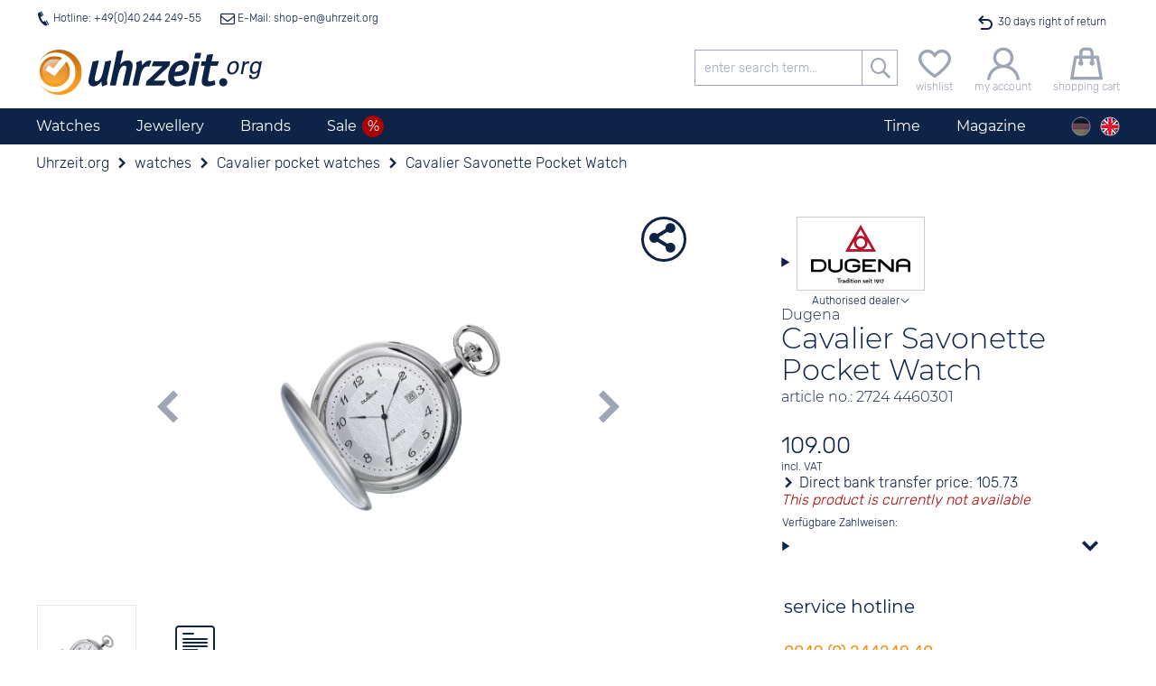

--- FILE ---
content_type: text/html; charset=utf-8
request_url: https://watches.uhrzeit.org/watches/dugena/cavalier-pocket--watches/cavalier-savonette-pocket-watch-4460301
body_size: 23139
content:

<!DOCTYPE HTML>
<html lang="en" data-template="template_frontend" data-version="public">
<head>
	<title> Dugena Cavalier Savonette Pocket Watch 4460301 only 109€</title>
	<!-- META -->
	
	<meta http-equiv="Content-Type" 	content="text/html; charset=utf-8" />
	<meta name="description" 			content="• Drive: Battery (quartz) • Display: Analogue ✓ from the authorised dealer ✓ Free shipping ✓ 30 days right of return ✓ Prepayment discount " />
	<meta name="robots" 				content="index,follow" />
	<meta name="serverinstance" 		content="{1-156648a59b25}" />
	<meta name="apple-mobile-web-app-capable" content="yes" />
	<meta name="apple-mobile-web-app-title" content="Uhrzeit.org">
	<meta name="apple-mobile-web-app-status-bar-style" content="black">
	<meta name="viewport" content="width=device-width, initial-scale=1, maximum-scale=1, user-scalable=0" />
	<meta name="format-detection" content="telephone=no" />
	<meta name ='og:site_name' content='uhrzeit.org' /><meta name ='og:title' content=' Dugena Cavalier Savonette Pocket Watch 4460301 only 109€' /><meta name ='og:description' content='• Drive: Battery (quartz) • Display: Analogue ✓ from the authorised dealer ✓ Free shipping ✓ 30 days right of return ✓ Prepayment discount ' /><meta name ='og:url' content='https://watches.uhrzeit.org/watches/dugena/cavalier-pocket--watches/cavalier-savonette-pocket-watch-4460301' /><meta name ='og:type' content='website' /><meta name ='og:image' content='https://watches.uhrzeit.org/img/mod/template_frontend/header-logo.png' /><meta name ='twitter:site' content='@uhrzeitorg' /><meta name ='twitter:creator' content='@uhrzeitorg' /><meta name ='twitter:title' content=' Dugena Cavalier Savonette Pocket Watch 4460301 only 109€' /><meta name ='twitter:description' content='• Drive: Battery (quartz) • Display: Analogue ✓ from the authorised dealer ✓ Free shipping ✓ 30 days right of return ✓ Prepayment discount ' /><meta name ='twitter:card' content='summary' /><meta name ='twitter:image' content='https://watches.uhrzeit.org/img/mod/template_frontend/header-logo.png' />
	<meta name="msapplication-config" content="/browserconfig.xml" />
	
	<!-- FAV -->
	
	<link type="image/ico" 	rel="shortcut icon" 	href="/img/fav/favicon.ico" />	
	<link rel="icon" 			 sizes="16x16" 		href="/img/fav/favicon-16x16.png" />
	<link rel="icon" 			 sizes="32x32" 		href="/img/fav/favicon-32x32.png" />
	<link rel="icon" 			 sizes="192x192" 	href="/img/fav/favicon-192x192.png" />
	<link rel="icon" 			 sizes="256x256" 	href="/img/fav/favicon-256x256.png" />
	<link rel="apple-touch-icon" sizes="57x57"		href="/img/fav/apple-touch-icon.png" />
	<link rel="apple-touch-icon" sizes="72x72" 		href="/img/fav/apple-touch-icon-72x72.png" />
	<link rel="apple-touch-icon" sizes="114x114" 	href="/img/fav/apple-touch-icon-114x114.png" />
	<link rel="apple-touch-icon" sizes="120x120" 	href="/img/fav/apple-touch-icon-120x120.png" />
	<link rel="apple-touch-icon" sizes="144x144" 	href="/img/fav/apple-touch-icon-144x144.png" />
	<link rel="apple-touch-icon" sizes="180x180" 	href="/img/fav/apple-touch-icon-180x180.png" />	
	<link rel="mask-icon" 		 color="#ffffff"	href="/img/fav/safari-pinned-tab.svg" />
	
	<!-- LINK -->
	
	<link rel="alternate" hreflang="de" href="https://www.uhrzeit.org/uhren/dugena/cavalier-taschenuhren/cavalier-savonette-taschenuhr-4460301" />
	<link rel="alternate" hreflang="en" href="https://watches.uhrzeit.org/watches/dugena/cavalier-pocket--watches/cavalier-savonette-pocket-watch-4460301" />
	<link rel="alternate" hreflang="x-default" href="https://watches.uhrzeit.org/watches/dugena/cavalier-pocket--watches/cavalier-savonette-pocket-watch-4460301" />
	<link rel="canonical" href="https://watches.uhrzeit.org/watches/dugena/cavalier-pocket--watches/cavalier-savonette-pocket-watch-4460301" />
	
	

	<!-- CSS -->
	<link type="text/css" 	rel="stylesheet" id="coreStyle"	href="/sys/styles/mod/core.css?1767892534" 		onload="this.rel = 'stylesheet'" />
	<link type="text/css" 	rel="stylesheet" id="templateCSS"	href="/sys/styles/mod/template_frontend.css?1767892916" onload="this.rel = 'stylesheet'" />
	<style type="text/css">@font-face {font-family: 'Montserrat';font-style: normal;font-weight: 300;src: url('/img/mod/core/Montserrat-Light.woff2') format('woff2'), url('/img/mod/core/Montserrat-Light.woff') format('woff');unicode-range: U0100-024F, U0259, U1E -1EFF, U2020, U20A -20AB, U20AD-20CF, U2113, U2C 58C 7F, UA720-A7FF;font-display: swap;}@font-face {font-family: 'Montserrat';font-style: normal;font-weight: 400;src: url('/img/mod/core/Montserrat-Regular.woff2') format('woff2'), url('/img/mod/core/Montserrat-Regular.woff') format('woff');unicode-range: U0100-024F, U0259, U1E -1EFF, U2020, U20A -20AB, U20AD-20CF, U2113, U2C 58C 7F, UA720-A7FF;font-display: swap;}@font-face {font-family: 'Rubik';font-style: normal;font-weight: 300;src: url('/img/mod/core/Rubik-Light.woff2') format('woff2');ascent-override: 94.5%;descent-override: 35%;line-gap-override: 0%;font-display: swap;}@font-face {font-family: 'Rubik';font-style: normal;font-weight: 400;src: url('/img/mod/core/Rubik-Regular.woff2') format('woff2');font-display: swap;}@font-face {font-family: 'iconset_uhrzeit_org';src: url('/img/mod/core/iconset_uhrzeit_org.woff?1752768229') format('woff'), url('/img/mod/core/iconset_uhrzeit_org.svg?1752768229#iconset_uhrzeit_org') format('svg');ascent-override: 94%;descent-override: 15.4%;line-gap-override: 9%;font-weight: normal;font-style: normal;font-display: swap;}</style>
	<style>@import url('/sys/styles/page/shop_produkt.css?1768499124'); .captcha .captchaDigits {float: left;width: fit-content;height: 22px;margin-right: 2px;padding: 3px;border: 1px solid #CCC;background-color: #FFF;}.captcha .captchaDigits.plain {font-size: 4px;line-height: 3.75px;font-family: monospace;text-align: center;padding: 0;}.captcha .captchaDigits .dot {width: 3px;height: 3px;float: left;}.captcha .captchaDigits .s {background-color: black;}.captcha .captchaDigits .w0 {background-color: #FFF;}.captcha .captchaDigits .nl {clear: both;width: 0;height: 0;}.captcha input[name=captcha_digits] {float: left;width: 60px;height: 22px;margin-right: 2px;font-family: Courier, monospace;font-size: 16px;font-weight: bold;appearance: textfield;}.captcha .captchaText {float: left;width: 160px;line-height: 11px;font-size: 10px;}.captcha .captchaText.error {color: #CC0000;}form.standard .captcha {display: flex;}form.standard .captcha .captchaDigits {float: none;width: fit-content;height: 30px;margin: 0 2px 0 0;padding: 4px 3px;border: 1px solid #CCC;}form.standard .captcha .captchaDigits .dot {width: 4px;height: 4px;float: left;}form.standard .captcha .captchaDigits .s {background-color: black;}form.standard .captcha .captchaDigits .w0 {background-color: #FFF;}form.standard .captcha .captchaDigits .nl {clear: both;width: 0;height: 0;}form.standard .captcha input#captcha_digits {float: none;width: 72px;height: 30px;margin-right: 2px;padding: 0;font: bold 28px/30px Courier, monospace;}form.standard .captcha .captchaText {float: none;width: 160px;line-height: 15px;font-size: 12px;}form.standard .captcha .captchaText.error {color: #CC0000;}#teaser-newsletter {position: relative;min-height: 200px;margin-top: 40px;padding: 60px 10px 10px 10px;text-align: center;background-color: var(--color-bg-brite);}#teaser-newsletter .tnlBlob {position: absolute;top: 0;left: 50%;width: 80px;height: 80px;border-radius: 40px;margin-top: -40px;background-color: var(--color-orange);color: #FFF;transform: rotate(-15deg) translate(-50%,-13%);transform-origin: center;font-size: .75rem;line-height: 1rem;padding-top: 14px;}#teaser-newsletter .tnlBlob::first-line {font-size: 1.75em;}#teaser-newsletter article {margin: 20px 0 10px 0;}#teaser-newsletter article form {display: flex;flex-wrap: wrap;justify-content: center;}#teaser-newsletter article form input[type=text],#teaser-newsletter article form input[type=button] {width: 280px;margin-right: 10px;margin-bottom: 10px;text-align: center;}#teaser-newsletter article form input[name="register"] {text-transform: uppercase;}#teaser-newsletter article form .captcha {width: 100%;max-height: 0;margin: 4px 0;justify-content: center;overflow: hidden;transition: max-height .5s;}#teaser-newsletter article form .captcha.active {max-height: 30px;}:root {--template-text-hotline-offen: "open";--color-bg-dark: #0E2348;--color-bg-medium: #9ea6b5;--color-bg-brite: #e8e8e8;--color-bg-britest: #F5F6F8;--color-default: #0E2348;--color-text: #333333;--color-hover: #f69a1c;--color-orange: #f69a1c;--color-green: #106A20;--color-ok: #106A20;--color-red: #ab0404;--color-sale: #ab0404;--color-sale-lite: #d60505;--color-hover-text: #ffffff;--color-border: #9EA6B5;--color-gray: #9EA6B5;--color-grey: #9EA6B5;--color-medium-gray: #A8A8A8;--color-medium-grey: #A8A8A8;--color-dark-gray: #686868;--color-dark-grey: #686868;--color-lite-blue: #e5edf1;--font-reg-family: 'Rubik', sans-serif;--font-reg-weight-normal: 300;--font-reg-weight-bold: 400;--font-xtra-family: 'Montserrat', Avenir, Corbel, 'URW Gothic', source-sans-pro, sans-serif;--font-xtra-weight-lite: 300;--font-xtra-weight-normal: 400;--font-xtra-weight-bold: 500;--font-icons-family: 'iconset_uhrzeit_org';--font-flags-family: "Twemoji Country Flags", "Rubik", system-ui;--font-size-regular: 16px;--font-size-small: 12px;--font-size-smaller: 10px;}html {width: 100vw;margin: 0px;padding: 0;font-family: 'Rubik', sans-serif;font-weight: 300;font-size: 16px;}html body {position: relative;margin: 0px auto;padding: 0 0 0 0;overflow-x: hidden;overflow-y: auto;-webkit-overflow-scrolling: auto;}:root {--viewerbox_height: 280px;--viewerbox_path: url(/bilder/produkte/uhren/Dugena/4460301/bild1.webp);--viewerbox_jpeg: url();--viewerbox_webp: url(/bilder/produkte/uhren/Dugena/4460301/bild1.webp);--viewerbox_refitem: url(/img/mod/@shop_produkt~images/ref_23.25_euro_23.25mm_170x170px.png);--premiumservice: url(/img/mod/@shop_produkt~images/premiumservice.en.png);--expressservice: url(/img/mod/@shop_produkt~images/expressservice.en.png);}#produktInfoBox {--text-kopieren: "copy code";--text-kopiert: "code copied";}</style>
	
	<!-- JS -->
	<script nomodule src="/sys/js/mod/polyfills.min.js"></script>
	
	<script type="module" defer>/* Polyfill für fehlenden Unicode-Flaggen-Support, siehe https://github.com/talkjs/country-flag-emoji-polyfill */
		  import { polyfillCountryFlagEmojis } from "https://cdn.skypack.dev/country-flag-emoji-polyfill";
		  polyfillCountryFlagEmojis();
	</script>
	<script async src="/sys/js/mod/core.min.js?1767892534" id="coreScript"></script>
	<script defer src="/sys/js/mod/template_frontend.min.js?1767892916" id="templateScript"></script>
	
	<script src="/sys/js/page/shop_produkt.min.js?1768499124" defer></script>
	
	
	<script>
		var snipToken = "147e7583e95de58962e07bfa0aec9f1a689e3f03106b82fa33dae7cee605833a000e485dcb2414c8dfc7f12304a8b429b5be525f67fc36f4fb88d86de51388e1";
		if(location.search.substring(0,5)=='?pid=')history.replaceState(null,"",location.href.replace(location.search,''));if(typeof snip=='undefined'){snipReadyCollection=[];snip={ready:function(callback){snipReadyCollection.push(callback);}}}
		var isCMS=false,initialised=false,lang='en',loadReduction=false,pageType="shop_artikel",plattform='uhrzeit',touch=!!('ontouchstart'in window)||!!('onmsgesturechange'in window||!!(window.navigator.msMaxTouchPoints)),touchDevice=touch,touching=localStorage.getItem('touching')=="true",getCookieConsent="",atomuhrToken="aSUIE1jmc47i60DEEsPz4E9D%2BSQ6POHhSOYMdAp77K9xKtioefl6OQc64IXXCnK2PjIhLxxzJJ0FB2JdLyn7ve9mf7Kb33s%2F%2FQUkMrbyQ%2F%2FnGVG1y3YURSE168sldmwsD1s4zADta40QPEJUJVjCK3xDOrfcHNOANyeOma%2BVOF6BhM84T6fkacEkWuLTrLvwx1ZCuWX%2FcvBdydQkIxeSsNeiUDVd6UzOiZXvtzSzCBg%3D";if(typeof(lang)=='undefined')lang='de';if(typeof(loadReduction)=='undefined')loadReduction=false;if(location.hash=='#cookoff')localStorage.removeItem("acceptCookies");localStorage.setItem('viewportWidth',Math.max(document.documentElement.clientWidth,window.innerWidth||0));localStorage.setItem('viewportHeight',Math.max(document.documentElement.clientHeight,window.innerHeight||0));localStorage.setItem('touch',touchDevice?"true":"false");localStorage.setItem('touching',touching?"true":"false");if(touch){window.addEventListener('touchstart',function onFirstTouch(){touching=true;document.body.classList.add('touching');localStorage.setItem('touching',"true");window.removeEventListener('touchstart',onFirstTouch,false);},false);}!function(e){"use strict";function s(s){if(s){var t=e.documentElement;t.classList?t.classList.add("webp"):t.className+=" webp",window.sessionStorage.setItem("webpSupport",!0)}}!function(e){if(window.sessionStorage&&window.sessionStorage.getItem("webpSupport"))s(!0);else{var t=new Image;t.onload=t.onerror=function(){e(2===t.height)},t.src="[data-uri]"}}(s)}(document);_page={locked:false,url:{cart:'https://'+window.location.hostname+'/shop/order-shoppingcart'},lock:function(){var offset=window.pageYOffset,full=false;for(i=0;i<arguments.length;i++){if(typeof arguments[i]=='boolean')full=arguments[i];}
		document.body.style.top='-'+offset+'px';document.body.setAttribute('data-offset',offset);window.document.querySelector('html').classList.add('locked','instantScroll');if(full)window.document.querySelector('html').classList.add('full');_page.locked=true;},unlock:function(){console.log('unlock');options={scroll:true};if(arguments.length>0&&typeof(arguments[0])=='object')options=snip.object.extend(options,arguments[0]);window.document.querySelector('html').classList.remove('locked');document.body.style.top='0px';if(!!options.scroll)window.scrollTo(0,document.body.dataset.offset);window.document.querySelector('html').classList.remove('instantScroll');_page.locked=false;},mainNavi:(function(){var container=null,smallScreen=false,offset=0,bottom=0;setContainer();window.addEventListener('resize',setContainer);window.addEventListener('scroll',setFix,{passive:true});function setContainer(){smallScreen=window.innerWidth<900;var newContainer=document.querySelector(smallScreen?'#logoline':'nav.navTop');if(container!=newContainer){container=newContainer;offset=container.getBoundingClientRect().top+window.pageYOffset;window.dispatchEvent(new CustomEvent('mainNaviChanged',{bubbles:true,detail:status()}));}
		setFix();}
		function setFix(){if(typeof _page!='undefined'&&_page.locked)return;if(!container)return;bottom=container.getBoundingClientRect().bottom;if(smallScreen||container==null)return;container.classList.toggle('fixed',window.pageYOffset>offset);}
		function status(){return{container:container,offset:offset,bottom:bottom,smallScreen:smallScreen};}
		return{current:function(){return status();}}})(),burgerNavi:(function(){var button=document.getElementById('header-burger');if(!!button){button.addEventListener('click',function(){_page.burgerNavi.toggle();});return{button:button,isOpen:false,open:function(){if(_page.mainSearch.isOpen)_page.mainSearch.close();_page.burgerNavi.button.classList.remove('icon-burger');_page.burgerNavi.button.classList.add('icon-schliessen');_page.lock();document.querySelector('header .antiskip').classList.add('showBurger');_page.burgerNavi.isOpen=true;},close:function(keepLocked){if(_page.locked&&keepLocked!==true)_page.unlock();_page.burgerNavi.button.classList.add('icon-burger');_page.burgerNavi.button.classList.remove('icon-schliessen');document.querySelector('header .antiskip').classList.remove('showBurger');_page.burgerNavi.isOpen=false;},toggle:function(){if(_page.burgerNavi.isOpen)_page.burgerNavi.close();else _page.burgerNavi.open();}};}
		else return null;})(),mainSearch:(function(){var button=document.getElementById('header-searchBtn');if(!!button){button.addEventListener('click',function(){_page.mainSearch.toggle();});return{button:button,isOpen:false,open:function(){if(_page.burgerNavi.isOpen)_page.burgerNavi.close();_page.mainSearch.button.classList.remove('icon-suche');_page.mainSearch.button.classList.add('icon-schliessen');document.getElementById('logoline').classList.add('openSuche');_page.mainSearch.isOpen=true;},close:function(){if(_page.locked)_page.unlock();_page.mainSearch.button.classList.add('icon-suche');_page.mainSearch.button.classList.remove('icon-schliessen');document.getElementById('logoline').classList.remove('openSuche');_page.mainSearch.isOpen=false;},toggle:function(){if(_page.mainSearch.isOpen)_page.mainSearch.close();else _page.mainSearch.open();}};}
		else return null;})(),setBlob:function(typ,wert){switch(typ){case'warenkorb':var blob='#header-warenkorb span.wkMenge';break;case'merkzettel':var blob='span.mzMenge';break;case'kunde':var blob='header .blob.kkanmeldung';break;}
		snip.__(blob,function(){if(typ=='kunde')wert=wert?'✓':'';else wert=wert>0?String(wert):'';if(this.innerHTML!=wert){this.innerHTML=wert;this.classList.add('add');let elm=this;setTimeout(function(){elm.classList.remove('add');},500);}});},getBlob:function(typ){switch(typ){case'warenkorb':var blob='#header-warenkorb span.wkMenge';break;case'merkzettel':var blob='span.mzMenge';break;case'kunde':var blob='header .blob.kkanmeldung';break;}
		snip.__(blob,function(){if(typ=='kunde')return this.innerHTML=='✓';else return this.innerHTML==''?0:parseInt(this.innerHTML);});return false;}};
		
snip.ready(function(){

	snip.on('focusin', '#box_teaser-newsletter', function(){
		snip._('#box_teaser-newsletter .captcha').classList.add('active');
	});
	
	snip.on('click', '#box_teaser-newsletter input[name="register"]', function(){

		snip.load.json('/email',{
			mail: 'newsletter-optin', 
			return: 'json', 
			recipient: snip._('#box_teaser-newsletter input[name="email"]').value, 
			captcha_digits: snip._('#box_teaser-newsletter input[name="captcha_digits"]').value,
			captcha_token: snip._('#box_teaser-newsletter input[name="captcha_token"]').value
		}, function(ret){
			
			
			if(ret.error){
				snip._('#box_teaser-newsletter small', function(){
					this.innerHTML = teaserNewsletter.errors[ret.error];
					this.classList.add('error');
					console.error(ret);
				});
			}
			else{
				snip._('#box_teaser-newsletter h3').innerHTML = teaserNewsletter.success_titel;
				snip._('#box_teaser-newsletter article').innerHTML =  teaserNewsletter.success;
				window.dispatchEvent(new CustomEvent('register', { bubbles: true, detail:{'kundenkonto': false, 'newsletter':true} }));
			}
		});
		
	});

});

var teaserNewsletter = {
	errors: {"NO_MAIL":"No email adress<br \/>Please enter your email adress.","INVALID_MAIL":"Email address is invalid. <br \/>Please check your input","USER_EXISTS":"This email address is already registered with us.<br \/>To make changes or unsubscribe, please click <a href=\"\/shop\/newsletter\">here<\/a>.","WRONG_CAPTCHA":"Your input does not match the shown numbers","UNKNOWN":"Unfortunately, an unexpected error occurred.<br \/>Please try again or contact us at <a href=\"mailto:shop@uhrzeit.org\">shop@uhrzeit.org<\/a>"},
	hinweis: "You can unsubscribe from the newsletter at any time.<br \/>Your data will not be disclosed to third parties",
	success_titel: "Your registration was successful.",
	success: "Please click on the confirmation link in the email that was just sent to you.<br \/>Afterwards you will receive the voucher directly by email."
};

		
		
		snip.ready(function(){
		dayjs.locale(lang);atomuhr.start();popSlide.init();
		});let initialized=new Date();const atomuhr={running:false,offset:0,refreshTime:200,time:{remote:initialized.getTime(),local:initialized.getTime(),last:0,running:0,offset:0},timezone:{local:initialized.getTimezoneOffset()*60,remote:initialized.getTimezoneOffset()*60,offset:0,name:'Europe/Berlin'},clientTZ:true,socket:null,start:function(options){if(atomuhr.running)return false;snip.object.extend(atomuhr,options);atomuhr.timezone.name=dayjs.tz.guess();atomuhr.socket=new WebSocket('wss://api.netz.uhrzeit.org/wstime?token='+atomuhrToken);atomuhr.socket.onopen=()=>{if(snip.verbose)console.log("Verbunden");atomuhr.refresh();};atomuhr.socket.onmessage=(event)=>{const data=JSON.parse(event.data);if(snip.verbose)console.log("Antwort von WebSocket:",data);atomuhr.set(data.time,data.offset);};atomuhr.socket.onerror=(err)=>{if(snip.verbose)console.error("WebSocket-Fehler",err);};atomuhr.socket.onclose=()=>{if(snip.verbose)console.log("Verbindung geschlossen");};},set:function(time,offset){if(!isNaN(time)){let localDate=new Date();if(atomuhr.clientTZ)atomuhr.timezone.offset=0;else{atomuhr.timezone.local=localDate.getTimezoneOffset()*60;atomuhr.timezone.remote=offset;atomuhr.timezone.offset=(atomuhr.timezone.remote+atomuhr.timezone.local)*1000;}
		atomuhr.time.local=localDate.getTime();atomuhr.time.remote=parseInt(time);if(snip.verbose)console.log('offset: '+(atomuhr.time.local-atomuhr.time.remote));}},stop:function(){if(typeof atomuhr.running=='number'){window.clearTimeout(atomuhr.running);atomuhr.running=false;}},refresh:function(){window.clearTimeout(atomuhr.running);atomuhr.running=false;let d=new Date();atomuhr.offset=d.getTime()-atomuhr.time.local;let t=atomuhr.time.remote+atomuhr.offset+atomuhr.timezone.offset;atomuhr.time.last=t;d.setTime(t);if(d.getTimezoneOffset()*60!=atomuhr.timezone.local){atomuhr.timezone.name=dayjs.tz.guess();atomuhr.timezone.local=d.getTimezoneOffset()*60;window.dispatchEvent(new CustomEvent('timezonechange',{bubbles:true,detail:atomuhr.timezone}));}
		window.dispatchEvent(new CustomEvent('timechange',{bubbles:true,detail:d}));atomuhr.running=window.setTimeout(atomuhr.refresh,atomuhr.refreshTime);atomuhr.time.running+=atomuhr.refreshTime;}};
		
		
		
		/*MOD_@SHOP_PRODUKT*/
		pro={"id":79299,"artikelnr":"4460301","bware":false,"hersteller":"Dugena","name":"Cavalier Savonette Pocket Watch","preis":109,"waehrung":"EUR"};lang='en';pageArtnr='4460301';bware=false;wkPage='https://watches.uhrzeit.org/shop/order-shoppingcart';testvar=null;
		/*MOD_@SHOP_PRODUKT~IMAGES*/
		proId=79299;proPreis={"typ":"Normal","class":"","name":"","rabatt":"","preis":"109.00","euro":"109.00","stoerer":"","streichpreis":false};refItems={"euro":{"file":"\/img\/mod\/@shop_produkt~images\/ref_23.25_euro_23.25mm_170x170px.png","size":23.25,"width":170,"height":170,"text":"Euro"},"sdkarte":{"file":"\/img\/mod\/@shop_produkt~images\/ref_24_sdkarte_32x24mm_173x234px.png","size":24,"width":173,"height":234,"text":"SD card"},"zweieuro":{"file":"\/img\/mod\/@shop_produkt~images\/ref_25.75_zweieuro_25.75mm_188x188px.png","size":25.75,"width":188,"height":188,"text":"2 Euro"},"kron":{"file":"\/img\/mod\/@shop_produkt~images\/ref_28.3_kron_1.png","size":28.3,"width":234,"height":233,"text":"Crown cork"}};texte={referenz:'Case diameter:<br />{DURCHMESSER}mm<br /><br />Display in original size for<br />{MOBILGERAET}<br />({PPI}ppi).',referenzHinweis:'Choose a comparison object to get an approximate idea of the actual size of the clock.',referenzAbbruch:'Cancel',autorisiert_header:'',autorisiert_text:'Uhrzeit.org GmbH is an authorised dealer for Dugena',merkzettelVorhanden:'This product is on your wish list',merkzettelButton:'Add product to notepad',unknown:'Display size could not be detected.',};imgBarItems=[{"key":1,"id":"","class":"image active referenced","name":"image","width":1463,"height":2100,"target":{"path":""},"jpg":{"path":"","mini":"","thumb":"","main":""},"webp":{"path":"\/bilder\/produkte\/uhren\/Dugena\/4460301\/raw1.webp","mini":"\/bilder\/produkte\/uhren\/Dugena\/4460301\/thumbs1.webp","thumb":"\/bilder\/produkte\/uhren\/Dugena\/4460301\/bild.webp","main":"\/bilder\/produkte\/uhren\/Dugena\/4460301\/bild1.webp"}},{"key":1,"id":"refRuler","class":"onlyPop ruler image","name":"referenz","width":1463,"height":2100,"target":{"path":""},"jpg":{"path":"","mini":"","thumb":"","main":""},"webp":{"path":"\/bilder\/produkte\/uhren\/Dugena\/4460301\/raw1.webp","mini":"\/bilder\/produkte\/uhren\/Dugena\/4460301\/thumbs1.webp","thumb":"\/bilder\/produkte\/uhren\/Dugena\/4460301\/bild.webp","main":"\/bilder\/produkte\/uhren\/Dugena\/4460301\/bild1.webp"},"data":{"refh":26,"refw":737,"reftop":952,"refleft":255,"ph":1828,"pw":1273,"image":"\/bilder\/produkte\/uhren\/Dugena\/4460301\/bild1.webp","gdurchmesser":47}},{"key":1,"id":"refItem","class":"onlyPop ruler image","name":"image","width":1463,"height":2100,"target":{"path":""},"jpg":{"path":"","mini":"\/img\/mod\/@shop_produkt~images\/ref_23.25_euro_23.25mm_170x170px.png","thumb":"\/img\/mod\/@shop_produkt~images\/ref_23.25_euro_23.25mm_170x170px.png"},"webp":{"path":"\/bilder\/produkte\/uhren\/Dugena\/4460301\/raw1.webp","mini":"\/bilder\/produkte\/uhren\/Dugena\/4460301\/thumbs1.webp","thumb":"\/bilder\/produkte\/uhren\/Dugena\/4460301\/bild.webp"},"data":{"refh":26,"refw":737,"reftop":952,"refleft":255,"ph":1828,"pw":1273,"image":"\/bilder\/produkte\/uhren\/Dugena\/4460301\/bild1.webp","gdurchmesser":47}},{"key":2,"id":"","class":"image officialDealer icon-haendler","name":"dealer","width":100,"height":40,"jpg":{"path":"\/bilder\/logos\/uhren\/dugena.gif","main":"\/bilder\/logos\/uhren\/dugena.gif"},"text":"","alt":"Uhrzeit.org GmbH is an authorised dealer for Dugena"}];
		/*MOD_@SHOP_PRODUKT~INFO*/
		var wkActive=false,wkButton=false,anfrageButton=false,vartikel=[],prolast=0,versand={},produktId=79299,vkRabatt=0.03,mwst=0.19,wkPage='https://'+window.location.hostname+'/shop/order-shoppingcart',variantenData=[],artikelnr="4460301",restzeitCountdown=false,i18n=!!i18n?i18n:{};i18n.info={pvTitleBar:"Make an offer",warenkorb:"Add to shopping cart",warenkorb_variante:"",variantentWahl:'Please choose the desired size',StdUnd:'hours and'};
		
		/*MOD_@SHOP_PRODUKT~BEWERTUNG*/
		if(typeof i18n=='undefined')i18n={};i18n.bewertung={abgegeben:false,sterne:parseInt(),vorschlag:"A clock that sits comfortably on the wrist and that looks stylish. The bracelet has weathered some water operations, the glass does not scratch easily, and the clock gives an overall high end impression. I would buy it again!",kommentar_fehlt:"Please enter your comments on the product.",zu_kurz:"As a review can only be of any help to other customers if is well founded, we'd like to encourage you to go a little more into the details (at least 200 characters)",fehlt:"Please rate the product.",danke:"Thank you for this rating.<br \/>You rated this product with {BEWERTUNG} Stars out of 5",freischaltung:"Please note that we have to view your rating comment before activating your rating.",gutschein:false,gutscheinTyp:""};
		
	</script>

	<!-- SCHEMAS -->
	
	
	<script type="application/ld+json">{"@context":"http:\/\/schema.org","@type":"OnlineStore","name":"Uhrzeit.org GmbH","description":"","url":"https:\/\/www.uhrzeit.org","logo":"https:\/\/watches.uhrzeit.org\/img\/mod\/template_frontend\/header-logo.png","email":"shop@uhrzeit.org","faxNumber":"+49 (0)40-244249-59","location":{"@type":"Place","address":{"@type":"PostalAddress","addressCountry":"Deutschland","addressLocality":"Hamburg","addressRegion":"Hamburg","postalCode":"D-20459","streetAddress":"Holzbr\u00fccke 7"}},"contactPoint":[{"@type":"ContactPoint","telephone":"+49 (0)40-244249-40","contactType":"customer service"}],"sameAs":["https:\/\/www.facebook.com\/uhrzeit","https:\/\/www.instagram.com\/uhrzeitorg\/","https:\/\/www.youtube.com\/channel\/UCpfewsLtIfc_SfQ-rrMUgGg","https:\/\/twitter.com\/uhrzeitorg","https:\/\/www.yelp.de\/biz\/uhrzeit-org-hamburg-3","https:\/\/www.pinterest.de\/uhrzeitorg\/"]}</script>
	

	<script type="application/ld+json">{"@context":"http:\/\/schema.org","@type":"WebPage","name":"Uhrzeit.org","description":"\u2022 Drive: Battery (quartz) \u2022 Display: Analogue \u2713 from the authorised dealer \u2713 Free shipping \u2713 30 days right of return \u2713 Prepayment discount ","url":"\/watches\/dugena\/cavalier-pocket--watches\/cavalier-savonette-pocket-watch-4460301","breadcrumb":{"@context":"http:\/\/schema.org","@type":"BreadcrumbList","itemListElement":[{"@type":"ListItem","position":1,"name":"Uhrzeit.org","item":"https:\/\/watches.uhrzeit.org\/"},{"@type":"ListItem","position":2,"name":"watches","item":"https:\/\/watches.uhrzeit.org\/watches"},{"@type":"ListItem","position":3,"name":"Cavalier pocket  watches","item":"https:\/\/watches.uhrzeit.org\/watches\/dugena\/cavalier-pocket--watches"},{"@type":"ListItem","position":4,"name":"Cavalier Savonette Pocket Watch","item":"https:\/\/watches.uhrzeit.org\/watches\/dugena\/cavalier-pocket--watches\/cavalier-savonette-pocket-watch-4460301"}]}}</script>
	

	<script type="application/ld+json">{"@context":"https:\/\/schema.org","@type":"Product","url":"https:\/\/watches.uhrzeit.org\/watches\/dugena\/cavalier-taschenuhren\/cavalier-savonette-pocket-watch-4460301","category":"Apparel & Accessories > Jewelry > Watches","brand":{"@type":"Thing","name":"Dugena"},"manufacturer":{"@type":"Organization","name":"Dugena"},"name":"Cavalier Savonette Pocket Watch","mpn":"4460301","gtin13":"4050645015170","sku":"2724 4460301","image":["https:\/\/watches.uhrzeit.org\/bilder\/produkte\/uhren\/Dugena\/4460301\/raw1.webp"],"offers":{"@type":"Offer","price":"109.00","priceCurrency":"EUR","availability":"InStock","itemCondition":"NewCondition","url":"https:\/\/watches.uhrzeit.org\/watches\/dugena\/cavalier-taschenuhren\/cavalier-savonette-pocket-watch-4460301"},"width":"47 mm","depth":"11 mm"}</script>
	

	<!-- APPENDICES -->
</head>

<body id="desktop" class=""  lang="en" data-page="watches/dugena/cavalier-pocket--watches/cavalier-savonette-pocket-watch-4460301" data-type="shop_artikel"  data-pid="">

	<header>
		
		<div id = "headerTopBarWrapper">
			<div id="headerTopBar" title="Contact us">
				<div class="left">
					<a class="icon-telefon hotline closed" href="/contact">
						Hotline: +49(0)40 244 249-55
					</a> 
					&nbsp;<a class="icon-mail" href="/contact">  E-Mail: &#115;&#104;&#111;&#112;&#45;&#101;&#110;@<span class="obfuscated">obfuscated</span>&#117;&#104;&#114;&#122;&#101;&#105;&#116;&#46;&#111;&#114;&#103;</a> 
				</div>
				<div class="right">
					<ul>
						<li><span class="icon-niedrigpreis">100 days best price guarantee</span></li> 
						<li><span class="icon-rueckgaberecht">30 days right of return</span></li> 
						<li><span class="icon-versandkosten">Free delivery for orders exceeding 40 €</span></li> 
						<li><span class="icon-expresslieferung">24h express shipping</span></li>
						<li><span class="icon-niedrigpreis">100 days best price guarantee</span></li> 
					</ul>
				</div>
			</div>
		</div>


		<div id="logoline">

			<a id="header-logo" href="https://watches.uhrzeit.org">
				<img src="/img/mod/template_frontend/header-logo.png" alt="Uhrzeit.org: Watch shop and the current exact Time" width="250" height="50" />
				
			</a>

			<div id="headerMainBar" class="standard">

				
					<div id="header-siegel">
						
						<!--
						<a href="http://www.testsieger.de/testsieger-studien/uhren-shops/ergebnis.html" target = "_blank">
							<img id="siegelTestsieger" src="/img/mod/template_frontend/siegel_testsieger_30x40.png" alt="/img/mod/template_frontend/siegel_testsieger_90x150.png"  title="Uhrzeit.org convinces with a test studie of testsieger.de: Here you can see the test in detail"/>
						</a>

						<a href="" target = "_self">
							<img id="SiegelKlima" src="/img/mod/template_frontend/siegel_klima40x185.png" alt="Uhrzeit.org ist klimaneutral" width="185" height="40"  title="We are climate neutral" loading="lazy"/>
						</a>-->

					</div>

					<form name="topSuche" action="/search/results" method="get">
						<span class="button headerSuche icon-suche"></span>
						<div class="hilfskasten">
							<input type="text"  id="topSucheEingabe" name="cond[freitext]" value="" placeholder="enter search term..." />
						</div>
					</form>

					<a id="header-merkzettel" data-snipslide="slide-merkzettel" class="icon-merkzettel" href="#">
						<span>wishlist</span>
						<span class="blob mzMenge"></span>
					</a>
					
					<a id="header-konto" class="icon-kunde" data-snipslide="slide-kundenkonto" href="" aria-label="my account">
						<span>my account</span>
						<span class= "blob kkanmeldung"></span>
					</a>
					
					
					<a id="header-searchBtn" class="icon-suche mobileshow" href = "#" aria-label="Free text search"></a>
				
				
				
				
				<a id="header-warenkorb" data-snipslide="slide-warenkorb" class="icon-warenkorb" href = "#"  aria-label="shopping cart">
					<span>shopping cart</span>
					<span class= "blob wkMenge"></span>
				</a>
				
				
					<a id="header-burger" class="icon-burger mobileshow" aria-label="Menu"></a>
				
				
			</div>

		</div>
		
		<div class="antiskip">
			<nav class="navTop full">
				
				<ul>
					
					<li class="mobileshow">
						<span class="sprachwahl">
							<a class="bcFlag" lang="de" href="https://www.uhrzeit.org/uhren/dugena/cavalier-taschenuhren/cavalier-savonette-taschenuhr-4460301" title="Dugena Cavalier Savonette Taschenuhr 4460301" aria-label="Deutsch"></a>
<span class="bcFlag active" lang="en"></span>
						</span>
					</li>
					<li class="ddown">
						<span class="mobileshow">Watches</span>
						<a href="/watches" class="mobilehide">Watches</a>
						<div class="abstand">
							<ul>
								<li><a href="/watches" class="mobileshow"><b>All watches</b></a>
									<a href="/watches/ladies-watches"><b>Ladies´ watches</b></a>
									<a href="/watches/mens-watches"><b>Men´s watches</b></a>
									<a href="/watches/kids-watches"><b>Kid´s watches</b></a>
									<a href="/watches/smartwatches"><b>Smartwatches</b></a>
									<a href="/watches/watches-new-arrivals"><b>Watches new arrivals</b><span class="neuicon mobileshow">New</span></a>
								</li>

								<li class="untermenue">
									<b>Categories</b>
									<ul>
										<li><a href="/watches/automatic-watches">Automatic watches</a>
											<a href="/watches/digital-watches">Digital watches</a>
											<a href="/watches/solar-watches">Solar watches</a>
											<a href="/watches/radio-controlled-watches">Radio-controlled watches</a>
										</li>

										<li><a href="/watches/divers-watches">Divers´ watches</a>
											<a href="/watches/aviators-watches">Aviator´s watches</a>
											<a href="/watches/military-watches">Military watches</a>
											<a href="/watches/chronographs">Chronographs</a>
										</li>

										<li><a href="/watches/swiss-watches">Swiss Watches</a>
											<a href="/watches/german-watches">German watches</a>
											<a href="/watches/japanese-watches">Japanese Watches</a>
											<a href="/watches/ceramic-watches">Ceramic Watches</a>
											<a href="/watches/clocks">Clocks</a>
										</li>
									</ul>									
								</li>								

								<li class="tease double mobilehide">
									<a href="/watches/watches-new-arrivals">
										Watches new arrivals
										<span class="box">
											<span class="box">
												<picture>
													<source srcset="/bilder/produkte/kategorien/Uhren-Neuheiten/header-en_390.webp 390w" type="image/webp">
													<source srcset="/bilder/produkte/kategorien/Uhren-Neuheiten/header-en_390.jpg 390w" type="image/jpeg">
													<img loading="lazy" src="/bilder/produkte/kategorien/Uhren-Neuheiten/header-en_390.jpg" alt="Neuheiten" />
												</picture>
											</span>
										</span>
									</a>
								</li>

								<li class="tease double">
									<a href="/watch-of-the-month">
										Watch of the month
										<span class="box">
											<picture>
												<source srcset="/img/mod/uhr_des_monats-2026-01/header_390.webp?1764070757 390w" type="image/webp">
												<source srcset="/img/mod/uhr_des_monats-2026-01/header_390.jpg?1764070757 390w" type="image/jpeg">
												<img loading="lazy" src="/img/mod/uhr_des_monats-2026-01/header_390.jpg?1764070757" alt="Uhr des Monats" />
											</picture>
										</span>
									</a>
								</li>
							</ul>
						</div>
					</li>

					<li class="ddown">
						<span class="mobileshow">Jewellery</span>
						<a href="/jewellery" class="mobilehide">Jewellery</a>
						<div class="abstand">
							<ul>
								<li><a href="/jewellery" class="mobileshow"><b>All jewellery</b></a>
									<a href="/jewellery/ladies-jewellery"><b>Ladies´ jewellery</b></a>
									<a href="/jewellery/mens-jewellery"><b>Men´s jewellery</b></a>
								</li>

								<li class="untermenue">
									<b>Categories</b>
									<ul>
										<li>
											<a href="/jewellery/bracelets">Bracelets</a>
											<a href="/jewellery/necklaces">Necklaces</a>
											<a href="/jewellery/leather-jewellery">Leather jewellery</a>
											<a href="/jewellery/cufflinks">Cufflinks</a>
											<a href="/jewellery/earrings">Earrings</a>
										</li>

										<li><a href="/jewellery/pearls">Pearls</a>
											<a href="/jewellery/rings">Rings</a>
											<a href="/jewellery/gemstones">Gemstones</a>
											<a href="/jewellery/silver-jewellery">Silver jewellery</a>
											<a href=""></a>
										</li>
									</ul>
								</li>

								<li class="tease double mobilehide">
									<a href="/jewellery/mens-jewellery">
										Men´s jewellery
										<span class="box">
											<span class="box">
												<picture>
													<source srcset="/bilder/produkte/kategorien/Herrenschmuck/header_390.webp 390w" type="image/webp">
													<source srcset="/bilder/produkte/kategorien/Herrenschmuck/header_390.jpg 390w" type="image/jpeg">
													<img loading="lazy" src="/bilder/produkte/kategorien/Herrenschmuck/header_390.jpg" alt="Herrenschmuck" />
												</picture>
											</span>
										</span>
									</a>
								</li>
								<li class="tease double mobilehide">
									<a href="/jewellery/ladies-jewellery">
										Ladies´ jewellery
										<span class="box">
											<span class="box">
												<picture>
													<source srcset="/bilder/produkte/kategorien/Damenschmuck/header_390.webp 390w" type="image/webp">
													<source srcset="/bilder/produkte/kategorien/Damenschmuck/header_390.jpg 390w" type="image/jpeg">
													<img loading="lazy" src="/bilder/produkte/kategorien/Damenschmuck/header_390.jpg" alt="Damenschmuck" />
												</picture>
											</span>
										</span>
									</a>
								</li>
							</ul>
						</div>
					</li>

					<li class="ddown">
						<span class="mobileshow">Brands</span>
						<a href="/watch-brands" class="mobilehide">Brands</a>
						<div class="abstand">
							<ul class="tall">
								<li class="columns">
									<a href="/watch-brands" class="mobileshow"><b>All brands</b></a>
									
									<a href="/watches/alpina">Alpina</a>
									

									<a href="/watches/bauhaus">bauhaus</a>
									

									<a href="/watches/bering">BERING</a>
									

									<a href="/watches/boss">Boss</a>
									

									<a href="/watches/bruno-soehnle">Bruno Söhnle</a>
									

									<a href="/watches/bulova">Bulova</a>
									

									<a href="/watches/calvin-klein">CALVIN KLEIN</a>
									

									<a href="/watches/casio">CASIO</a>
									

									<a href="/watches/certina">Certina</a>
									

									<a href="/watches/citizen">Citizen</a>
									

									<a href="/watches/festina">Festina</a>
									

									<a href="/watches/fortis">Fortis</a>
									

									<a href="/watches/fossil">Fossil</a>
									

									<a href="/watches/frederique-constant">Frederique Constant</a>
									

									<a href="/watches/garmin">Garmin</a>
									

									<a href="/watches/hamilton">Hamilton</a>
									

									<a href="/watches/iron-annie">Iron Annie</a>
									

									<a href="/watches/jacques-lemans">Jacques Lemans</a>
									

									<a href="/watches/junghans">Junghans</a>
									

									<a href="/watches/junkers">Junkers</a>
									

									<a href="/watches/luminox">Luminox</a>
									

									<a href="/watches/maurice-lacroix">Maurice Lacroix</a>
									

									<a href="/watches/michael-kors">Michael Kors</a>
									

									<a href="/watches/mido">Mido</a>
									

									<a href="/watches/mondaine">Mondaine</a>
									

									<a href="/watches/muehle-glashuette">Mühle Glashütte</a>
									

									<a href="/watches/nixon">Nixon</a>
									

									<a href="/watches/oris">Oris</a>
									

									<a href="/watches/scout">Scout</a>
									

									<a href="/watches/seiko">Seiko</a>
									

									<a href="/watches/sinn">Sinn</a>
									

									<a href="/watches/sternglas">Sternglas</a>
									

									<a href="/watches/tissot">Tissot</a>
									

									<a href="/watches/tommy-hilfiger">Tommy Hilfiger</a>
									

									<a href="/watches/traser">Traser</a>
									

									<a href="/watches/union-glashuette">Union Glashütte</a>
									

									<a href="/watches/zeppelin">Zeppelin</a>
									
									<a href="/watch-brands" class="arrow">All brands</a>
								</li>
							</ul>
						</div>
					</li>

					<li class="ddown">
						<span><span class="saleicon">Sale</span></span>
						<div class="abstand">
							<ul>
								<li class="tease double">
									<a href="/watches/special-offers">
										Special offers<br />

										<picture>
											<source srcset="/bilder/produkte/kategorien/Angebote/header_390.webp 390w" type="image/webp">
											<source srcset="/bilder/produkte/kategorien/Angebote/header_390.jpg 390w" type="image/jpeg">
											<img loading="lazy" src="/bilder/produkte/kategorien/Angebote/header_390.jpg" alt="sale" width="100%" />
										</picture>
									</a>
								</li>
								<li class="tease double">
									<a href="/jewellery/special-offer-jewellery">
										Special offer jewellery<br />
										<picture>
											<source srcset="/bilder/produkte/kategorien/Schmuck-Angebote/header_390.webp 390w" type="image/webp">
											<source srcset="/bilder/produkte/kategorien/Schmuck-Angebote/header_390.jpg 390w" type="image/jpeg">
											<img loading="lazy" src="/bilder/produkte/kategorien/Schmuck-Angebote/header_390.jpg" alt="sale" width="100%" />
										</picture>
									</a>
								</li>


								<li class="tease double untermenue">

									<b class="mobileshow">Display models</b>
									<ul class="mobileshow">
										<li><a href="/display-models">
											<span class="box"><span class="imgText" style="background-image:url(/img/mod/template_frontend/topnavi-bware-uhren.jpg); background-size:cover; color:#0e2348;">Watches</span></span>
											</a></li>
										<li><a href="/display-gems">
											<span class="box"><span class="imgText" style="background-image:url(/img/mod/template_frontend/topnavi-bware-schmuck.jpg); background-size:cover; color:#0e2348;">Jewellery</span></span>
											</a></li>
									</ul>

									<a href="/display-models" class="mobilehide">Display models</a>
									<a class="split mobilehide" href="/display-models">
										<span class="box"><span class="imgText" style="background-image:url(/img/mod/template_frontend/topnavi-bware-uhren.jpg); background-size:cover; color:#0e2348;">Watches</span></span>
									</a>
									<a class="split mobilehide" href="/display-gems">
										<span class="box"><span class="imgText" style="background-image:url(/img/mod/template_frontend/topnavi-bware-schmuck.jpg); background-size:cover; color:#0e2348;">Jewellery</span></span>
									</a>

								</li>

								<li class="tease double">
									<a href="/todays-best-bargain">
										Todays best bargain
										<span class="box mobilehide">
											<span class="angebot" style="background-image:url(/bilder/produkte/uhren/BERING/15540364/main1.webp);">
												<span class="taHersteller">BERING</span>
												<span class="taName"><b>Men´s Watch Max René Rose gold</b></span>
												<span class="taBegrenzt">offer only available until midnight</span>
												<span class="taPreis">
													<s class="preis">199,00€</s>
													&nbsp;145,00€
												</span>
											</span>
										</span>
									</a>
								</li>
							</ul>
						</div>
					</li>
					<li></li>
					<li class="mobileshow">
						<a class="icon-kunde" data-snipslide="slide-kundenkonto">my account</a>
					</li>
					<li class="mobileshow">
						<a class="icon-merkzettel" data-snipslide="slide-merkzettel">
							<span>wishlist</span>
							<span class="blob mzMenge"></span>
						</a>
					</li>
					<li class="mobileshow ddown">
						<span class="icon-telefon">Contact</span>
						<div class="abstand">

							<ul>
								<li class="kontaktdropdown">
									<div>
										<span class="kontaktheadline">Contact us direct!</span>
										<a href="tel:" class="mobileborder">
											<span class="h3 icon-telefon mobileshow">Hotline:</span> 
											<span class="nowrap">+49(0)40 244 249-55</span> 
										</a>
										<a href="https://api.whatsapp.com/send?phone=+4917685618780&text=General+question: " class="mobileborder"><img src="/img/mod/template_frontend/whatsapp.png" class="whatsappicon" loading="lazy" alt="WhatsApp" />whatsapp-chat</a>
										<div class="zeiten closed">
											Mo. - Fr. from 09.00am to 05.00pm
										</div>
									</div>

									<div>
										<span class="mobileshow kontaktheadline">Write us an email!</span>
										<a href="/contact" class="mobileborder">
											<span class="h3 icon-formular mobileshow">Use contact form</span>
										</a>
										<a href="mailto:shop@uhrzeit.org" class="mobileborder">
											<span class="h3 icon-mail mobileshow">Send an email</span>
										</a>
									</div>
								</li>

							</ul>
						</div>

					</li>

					<li class="right ddown">
						<span class="icon-zeit">Time</span>
						<div class="abstand">
							<ul>
								<li class="tease double">
									<a href="/atomic-clock" class="icon-atomzeit">Atomic clock
										<span class="box"><span class="zeit" style="background-image:url(/img/mod/template_frontend/navteaser-atomuhr.jpg); background-size:cover;"></span></span>
									</a>
								</li>

								<li class="tease double">
									<a href="/world-time" class="icon-weltzeit">World clock / meeting planner
										<span class="box"><span class="zeit" style="background-image:url(/img/mod/template_frontend/navteaser-weltzeit.jpg); background-size:cover;"></span></span>
									</a>
								</li>

								<li class="tease double">
									<a href="/daylight-savings-time" class="icon-zeitumstellung">Daylight saving Time
										<span class="box"><span class="zeit" style="background-image:url(/img/mod/template_frontend/navteaser-zeitumstellung.jpg); background-size:cover;"></span></span>
									</a>
								</li>

								<li class="tease double perma">
									<a href="/calendar/holiday/" class="icon-schulferien">School holidays
										<span class="box"><span class="zeit" style="background-image:url(/img/mod/template_frontend/navteaser-ferien.jpg); background-size:cover;"></span></span>
									</a>
								</li>
							</ul>
						</div>
					</li>

					<li class="right ddown">
						<span class="icon-magazin-1">Magazine</span>
						<div class="abstand">
							<ul>
								<li class="tease double">
									<a href="/blog" class="icon-blog">Blog
										<span class="box"><span class="zeit" style="background-image:url(/img/mod/template_frontend/topnavi_blog.jpg); background-size:cover;"></span></span>
									</a>
								</li>

								<li class="tease double">
									<a href="https://uhr-forum.org/" target="_blank" class="icon-forum">Forum
										<span class="box"><span class="zeit" style="background-image:url(/img/mod/template_frontend/topnavi_forum.jpg); background-size:cover;"></span></span>
									</a>
								</li>

								<li class="tease double untermenue">

									<b class="icon-uhren-lexikon mobileshow">dictionary</b>
									<ul class="mobileshow">
										<li><a class="split" href="/watch-dictionary">
											<span class="box"><span class="icon-uhren-lexikon imgText" style="background-image:url(/img/mod/template_frontend/topnavi-lexikon-uhren.jpg); background-size:cover;">Watches</span></span>
											</a>
										</li>
										<li><a class="split" href="/jewellery-dictionary">
											<span class="box"><span class="icon-schmuck-lexikon imgText" style="background-image:url(/img/mod/template_frontend/topnavi-lexikon-schmuck.jpg); background-size:cover;">Jewellery</span></span>
											</a>
										</li>
									</ul>
									
									<a href="/watch-dictionary" class="mobilehide">dictionary</a>
									<a class="split mobilehide" href="/watch-dictionary">
										<span class="box"><span class="imgText" style="background-image:url(/img/mod/template_frontend/topnavi-lexikon-uhren.jpg); background-size:cover;">Watches</span></span>
									</a>
									<a class="split mobilehide" href="/jewellery-dictionary">
										<span class="box"><span class="imgText" style="background-image:url(/img/mod/template_frontend/topnavi-lexikon-schmuck.jpg); background-size:cover;">Jewellery</span></span>
									</a>
								</li>

								<li class="tease double">
									<a href="https://www.youtube.com/channel/UCpfewsLtIfc_SfQ-rrMUgGg" target="_blank" class="icon-uhrzeitorg-tv-klein">Uhrzeit.org TV
										<span class="box"><span class="zeit" style="background-image:url(/img/mod/template_frontend/topnavi_tv.jpg); background-size:cover;"></span></span>
									</a>
								</li>
							</ul>
						</div>
					</li>
								
					<li class="right nohover barFlags">
						<a class="bcFlag" lang="de" href="https://www.uhrzeit.org/uhren/dugena/cavalier-taschenuhren/cavalier-savonette-taschenuhr-4460301" title="Dugena Cavalier Savonette Taschenuhr 4460301" aria-label="Deutsch"></a>
<span class="bcFlag active" lang="en"></span>
					</li>
					
					
				</ul>
			</nav>
		</div>
		<div id="subNaviTeaser"></div>

		<div id="breadCrumb" class=" standard">
			<div class="abstand">
				
				<ol class="bcList">
					
					
					<li><a href="https://watches.uhrzeit.org/">
						<span>Uhrzeit.org</span>
						</a>
					</li>
					

					<li><a href="https://watches.uhrzeit.org/watches">
						<span>watches</span>
						</a>
					</li>
					

					<li><a href="https://watches.uhrzeit.org/watches/dugena/cavalier-pocket--watches">
						<span>Cavalier pocket  watches</span>
						</a>
					</li>
					

					<li><a href="https://watches.uhrzeit.org/watches/dugena/cavalier-pocket--watches/cavalier-savonette-pocket-watch-4460301">
						<span>Cavalier Savonette Pocket Watch</span>
						</a>
					</li>
					
				</ol>
				
				
				
			</div>
		</div>

	</header>
	
	<main class="contentBox">
		<div class="modRow full"><div id="box_shop_produkt_images" data-mod="@shop_produkt~images" data-version="public" class="zweidrittel modBox" style="">
<div id="proImg">

	<div id="tagBar">
		
		
		<div title="share product" class="share icon-share actionTag infoBalloonTrigger">
			<div class="infoBalloonContent">
				<div class="articleSharing">
					<p>Save this product for later use<br />or share it with friends and family </p>
					<ul class="shareBar">
						<li><a name="copy" class="icon-clipboard" data-text="Copy link" data-success="Link has been copied"></a></li>
						<li><a name="share" class="icon-share" data-text="Share this article" data-success="Article has been shared"></a></li>
						<li><a name="merken" class=" icon-merkzettel" data-text="Add article to wish list" data-success="Produkt added to wishlist"></a></li>
					</ul>
				</div>
			</div>
		</div>
		
		
	</div>

	

	<div id="imageViewer">
		<div id="viewerBox" data-width=""></div>
		<div class="prev"></div>
		<div class="next"></div>
	</div>

	<div id="imageSlide">
		<div class="imgArrow" data-direction="back"></div> 
		<div class="imagePanel">
			<div class="imageBar">
				
				<a href="" id="" class="item image active referenced" name="image" data-key="1">
					
				</a>
				

				<a href="" id="refRuler" class="item onlyPop ruler image" name="referenz" data-key="1">
					
				</a>
				

				<a href="" id="refItem" class="item onlyPop ruler image" name="image" data-key="1">
					
				</a>
				

				<a href="" id="" class="item image officialDealer icon-haendler" name="dealer" data-key="2">
					
				</a>
				
			</div>
		</div>
		<div class="imgArrow" data-direction="forward"></div> 
	</div>
	<a id="closeViewer" class="alwaysOnTop">X</a>

</div>


<div id="noCookies">
	 Third-party cookies are set for this view.<br />You currently have them disabled.<br />Click here to enable cookies and view this :<br />
	<div class="cookieButtons">
		<div class="dynButton flat blau acceptCookiesNow">
			<a>Enable cookies</a>
		</div>
		<div class="dynButton flat outline denyCookies">
			<a>Back</a>
		</div>
	</div>
	<p><a data-snipslide="slide-cookies">Zu den Cookie-Einstellungen</a></p>
</div>




<canvas id="shareCanvas" width="600" height="400" style="display:none;"></canvas>
</div><div id="box_shop_produkt_info" data-mod="@shop_produkt~info" data-version="public" class="eindrittel modBox noMargin" style="">
<div id="produktInfoWrap">

	<div id="produktInfoBox">

		<div class="adminLinks">
			
		</div>

		
		<div id="titleWrap">
			
			<h1 title="Dugena&#13;Cavalier Savonette Pocket Watch&#13;(article no.: 2724 4460301)">
				<small>Dugena</small> 
				<div>Cavalier Savonette Pocket Watch</div>
				<small id="artNrBox" class="artNr">article no.: 2724 4460301</small> 
			</h1>

			
			<details class="haendlerInfo">
				<summary>
					<figure>
						<img class="autorisiert_logo" src="/bilder/logos/140x80/uhren/dugena.gif" alt="Dugena" />
						<figcaption><small>Authorised dealer</small></figcaption>
					</figure>
				</summary>
				<div>
					As an official concessionaire of Dugena, we purchase all our watches as new directly from the manufacturer - full manufacturer's warranty and authenticity are therefore guaranteed.
					
					<img src="/bilder/logos/uhren/dugena.gif" alt="Authorised dealer" width="100" height="40" />
					
				</div>
			</details>
			
				
		</div>
		


		


		<div id="preisBox">
			<div class="preisInfoWrap">
				<section>
					

					<div class="preisInfo">
						
						<span class="preis effektiv" data-preis="109.00" class="">109.00</span>
						<span class="altCurrency"></span>
						
					</div>
					<small>incl. VAT</small><br />

					

					<span class="arrow nohover infoBalloonTrigger">
						Direct bank transfer price: <span class="preisVK">105.73</span>
						<div class="infoBalloonContent" data-position="fixed">
							<b>Direct bank transfer</b><br />
							<br />
							Orders payed by direct bank transfer recieve a 3% discount. 
						</div>
					</span><br />
					

					
					
					<em>This product is currently not available</em>
					


						
				</section>	
				
			</div>

			

			<div id="buttonBox">
					
				
				
				
				
				<div id="proButtonWarenkorb" class="dynButton flat big blau warenkorb kaufaktion" data-id="79299">
					<a href="#" class="icon-warenkorb">
						
						Add to shopping cart
					</a>
				</div>
				
				<div id="proButtonVerfuegbarkeit" class="dynButton flat big blau" title="Request for availability"  onclick="document.anfrageForm.submit();">
					<a href="#">Request for availability</a>
				</div>
				
				
				
				
				
				
				<details class="zahlweisenTeaser card">
					<summary class="dynButton">
						<small>Verfügbare Zahlweisen:</small>
						<span>
							
							

							

							
							
							

							
							
							

							
							
							

							
							
							

							
							
							

							
							
							

							
							
							

							
							
							

							
							
							
						</span>
					</summary>
					<div>
						
						

						
						<a data-snipslide="slide-zahlweisen" data-zahlweise="pp" data-forcereload="1" class="pp">
							
						</a>
						

						
						<a data-snipslide="slide-zahlweisen" data-zahlweise="k_rg" data-forcereload="1" class="k_rg">
							
						</a>
						

						
						<a data-snipslide="slide-zahlweisen" data-zahlweise="k_cc" data-forcereload="1" class="k_cc">
							
						</a>
						

						
						<a data-snipslide="slide-zahlweisen" data-zahlweise="k_rk" data-forcereload="1" class="k_rk">
							
						</a>
						

						
						<a data-snipslide="slide-zahlweisen" data-zahlweise="ap" data-forcereload="1" class="ap">
							
						</a>
						

						
						<a data-snipslide="slide-zahlweisen" data-zahlweise="vk" data-forcereload="1" class="vk">
							
						</a>
						

						
						<a data-snipslide="slide-zahlweisen" data-zahlweise="k_ls" data-forcereload="1" class="k_ls">
							
						</a>
						

						
						<a data-snipslide="slide-zahlweisen" data-zahlweise="bc" data-forcereload="1" class="bc">
							
						</a>
						

						
						<a data-snipslide="slide-zahlweisen" data-zahlweise="nn" data-forcereload="1" class="nn">
							
						</a>
						

						
						<a data-snipslide="slide-zahlweisen" data-zahlweise="k_su" data-forcereload="1" class="k_su">
							
						</a>
						
					</div>
				</details>
				
				
				
				

			</div>

		</div>
		
		<form name="anfrageForm" action="/contact" method="post">
			<input type="hidden" name="anfrage" value="verfuegbarkeit" />
			<input type="hidden" name="message" value="Verfügbarkeitsanfrage für:
Dugena Cavalier Savonette Taschenuhr
ArtNr.: 4460301
-----------------------------------------------------------
" />   
		</form>

	</div>

	<div id="versandWrap">

		<div id="versandInfoBox">

			

			<div id="versandVorteile">
				

			</div>

			
			<div id="proKundenservice">
				<h3>service hotline</h3><br />
				<span id="proKundenserviceTel">0049 (0) 244249 40</span><br />
				<b>Mo-Fr: 09:00 am - 18:00 pm</b><br />
				<br />
				Do you have questions:<ul><li>about our products</li><li>about the availability of certain items</li><li>about your order<ul><li>Our gentle customer service gladly give you advice!
				<br />
			</div>
			<br />
			<div class="dynButton blau" style="width:185px;">
				<a href="/contact" target="_self" style="width:185px;" class="icon-pfeil2_rechts"> 
					Contact
				</a>
			</div>
			
		</div>
				

			
	</div>
</div>
<div class="infoBalloonContent" id="kopierkunde" data-position="fixed">
	<b>Sie interessieren sich für diesen Artikel?</b>
	<p>Machen Sie uns doch einen <a class="preisvorschlag" data-snipslide="slide-kundenkonto" data-type="preisvorschlag" data-id="79299">Preisvorschlag</a>!</p>
	<b>Beachten Sie unsere Niedrigpreisgarantie:</b>
	<p>Sollten Sie für diesen Artikel einen günstigeren Preis bei einem deutschen Fachhändler sehen, dann bieten wir Ihnen diesen Preis auch.</p>
</div>
</div></div><div class="modRow full"><div id="box_shop_produkt_details" data-mod="@shop_produkt~details" data-version="public" class="zweidrittel modBox" style="">
<section>

	<h2>Product details</h2>

	<div class="features">
		
	</div>
	
	<div id="specsContent">
		
		<div data-kat="">
			<input type="checkbox" id="check" checked />
			
			<ul>
				<li><span>Target group</span>
					<span>Ladies<br />Men<br /></span></li>
				

				<li><span>Größe</span>
					<span>47mm x 11mm<br /></span></li>
				
			</ul>
		</div>
		

		<div data-kat="Technology">
			<input type="checkbox" id="checkTechnology"  />
			<label for="checkTechnology">Technology&nbsp;</label>
			<ul>
				<li><span>Drive</span>
					<span>Battery (quartz)<br /></span></li>
				
			</ul>
		</div>
		

		<div data-kat="Dial">
			<input type="checkbox" id="checkDial"  />
			<label for="checkDial">Dial&nbsp;</label>
			<ul>
				<li><span>Display</span>
					<span>Analogue<br /></span></li>
				

				<li><span>Colour</span>
					<span>White<br /></span></li>
				

				<li><span>Digits</span>
					<span>Arabic<br /></span></li>
				
			</ul>
		</div>
		

		<div data-kat="Case">
			<input type="checkbox" id="checkCase"  />
			<label for="checkCase">Case&nbsp;</label>
			<ul>
				<li><span>Material</span>
					<span>Stainless steel<br /></span></li>
				

				<li><span>Shape</span>
					<span>round<br /></span></li>
				

				<li><span>Glass</span>
					<span>Mineral glass<br /></span></li>
				
			</ul>
		</div>
		
	</div>

	
	
	
	<a class="icon-info produktsicherheit" data-snipslide="slide-produktsicherheit" data-id="11">      
		Details zur Produktsicherheit
	</a>
	
	
	
	
	
	
	
	
	
</section>
</div></div><div class="modRow full"><div id="box_shop_produkt_bewertung" data-mod="@shop_produkt~bewertung" data-version="public" class="zweidrittel modBox" style="">
<section>

	<!-- BEWERTUNGEN -->

	<h2>Evaluation</h2>
			
	<div id="bewertungContent" class="tabListContent">

		<div id="bewertungenBisher">
			
			
			No ratings have been submitted for this product.
			
			<div class="dynButton blau bewerten" title="rate product" style="width:185px;">
				<a>rate product</a>
			</div>
		</div>

		<div id="bewertungVornehmen">
			<strong>Your rating</strong><br />
			<br />
			<div class="bewertungsStrecke anmeldung active">
				You have to be logged in to post an evaluation on this product.<br />
				<br />
				<form name="anmeldungForm" action="" method="post">
					<input type="hidden" name="returl" value=""/>
					<div class="dynButton blau anmelden" data-snipslide="slide-kundenkonto">
						<a>login</a>
					</div>
				</form><br class="clear"/><br/>
			</div>

			<div class="bewertungsStrecke abgabe ">
				<form name="bewertungsForm" class="standard">
					<input type="hidden" name="id" value="79299" />
					<input type="hidden" name="bid" value="" />

					
					<span class="sterne bewertung icon-stern_leer" data-value="0" title="1 points out of 5"></span><span class="sterne bewertung icon-stern_leer" data-value="1" title="2 points out of 5"></span><span class="sterne bewertung icon-stern_leer" data-value="2" title="3 points out of 5"></span><span class="sterne bewertung icon-stern_leer" data-value="3" title="4 points out of 5"></span><span class="sterne bewertung icon-stern_leer" data-value="4" title="5 points out of 5"></span>

					&nbsp;&nbsp;
					
					<span class="placeholderTitle">
						<select name="bewertung">
							<option value="">-</option>
							<option value="1" >1</option>
							<option value="2">2</option>
							<option value="3">3</option>
							<option value="4">4</option>
							<option value="5">5</option>
						</select>	points out of 5
						<label id="errorMsg" class="error"></label><br />
					</span>

					<fieldset class="blank">
						<span class="placeholderTitle">
							<select name="geschlecht">
								<option value="" class="ai"></option>
								<option value="f" >Ms.</option>
								<option value="m" >Mr.</option>
							</select>
							<label data-default=""></label>
						</span>
						
						<span class="placeholderTitle">
							<input type="text" name="bname" value="" autocorrect="off" autocapitalize="none" autocomplete="off"/>
							<label class="top" data-default="Name">Name</label>
						</span>
						
						<span class="placeholderTitle">
							<input type="number" name="alter" value="" min="0" max="100"  autocorrect="off" autocapitalize="none" autocomplete="off"/>
							<label class="top" data-default="Age">Age</label>
						</span>
						
						
						<div><small class="hinweisname">This name will be displayed next to your rating.</small></div>
					</fieldset>
					
					<strong>Please provide a short explanation of at least 2-3 sentences.:</strong><br />
					<div id="kerror"></div>
					<textarea name="kommentar" class="" required placeholder="A clock that sits comfortably on the wrist and that looks stylish. The bracelet has weathered some water operations, the glass does not scratch easily, and the clock gives an overall high end impression. I would buy it again!"></textarea>



						
					
										
					<br />
					<div class="dynButtonRow">
						<div class="dynButton blau bewertungsAbgabe" title="submit rating" style="width:185px;">
							<a href="#">submit rating</a>
						</div>
					</div>
					<br/>

					

				</form>
			</div>
			
			<div class="bewertungsStrecke fertig">
				 <br />
				 ():<br />
				<br />
				<br />
				
			</div>
			<br />
			<br />
		</div>
	</div>
</section>
</div></div><div class="modRow full"><div id="box_shop_produkt_kontakt" data-mod="@shop_produkt~kontakt" data-version="public" class="zweidrittel modBox" style="">
<section>
	
	<h2>Any questions regarding this article?</h2>

	<div class="kontaktWrap">
		<ul class="kontaktOptionen">

			<li class="telefon">
				<b>Contact us</b>
				<div class="dynButton flat outline">
					<a href="tel:+4904024424940" data-contact="phone">
						<span class="icon-telefon"></span>
						Hotline: +49(0)40 244 249-55
					</a>
				</div>
			</li>

			<li class ="whatsapp">
				<div class="dynButton flat outline infoBalloonTrigger">
					<a>
						<img src="/img/mod/@shop_produkt~kontakt/whatsapp.png" alt="WhatsApp" />
						WhatsApp
					</a>
					<div class="infoBalloonContent">
						<p><strong>You have WhatsApp installed on this device?</strong><br />Then simply click <a href="https://api.whatsapp.com/send?phone=%2B4917685618780&amp;text=Anfrage+zum+Produkt+%284460301%29%3A" target="_blank">here</a></p><p><strong>Do you have a device handy on which WhatsApp is installed?</strong></p><ol><li>Tap the 'Compose' button in the app and select 'New Contact'.</li><li>Enter e.g. 'time.org' as name, the number is<strong>  +49(0)176 8561 8780</strong></li><li>Please include the item number of the product in your message: <br /><strong>4460301</strong></li></ol>Please note that we can only be reached on this number via WhatsApp chat.<br />For telephone contact, please dial the hotline number (see above).<br /><br />We look forward to receiving your message!
					</div>
				</div>
				<div class="zeiten">
					Mo. - Fr. from 09.00am to 05.00pm
					<span class="hotline  closed" data-open="our lines are open" data-closed="our lines are closed"></span>
				</div>
			</li>
		</ul>

		<ul class="kontaktOptionen">

			<li class="formular">
				<b>Send us a message</b>
				<div class="dynButton flat outline">
					<a href="/contact#produkte" data-contact="form">
						<span class="icon-formular"></span>
						To contact form
					</a>
				</div>
			</li>

			<li class="mail">
				<div class="dynButton flat outline">
					<a href="mailto:shop-en@uhrzeit.org?subject=Request%20regarding%20DugenaCavalier%20Savonette%20Taschenuhr%20%284460301%29" data-contact="email">
						<span class="icon-mail"></span>
						Write an e-mail
					</a>
				</div>
			</li>

		</ul>
	</div>

	
</section>
</div></div><div class="modRow full"></div><div class="modRow full"></div><div class="modRow full"></div><div class="modRow full"></div><div class="modRow full"><div id="box_shop_produkt_mehr" data-mod="@shop_produkt~mehr" data-version="public" class="zweidrittel modBox" style="">
<h2>more:</h2> 

<section>

	<ul>
		<li>
			<div class="dynButton flat big outline">
				<a href="/watches/dugena">
					Dugena watches
				</a>
			</div>
		</li>
		
	</ul>

</section>
</div></div><div class="modRow full"></div>
	</main>

	<footer id="pageFooter">
		
		
		<div id="box_teaser-newsletter" data-mod="teaser-newsletter" data-version="public">
<div id ="teaser-newsletter">
	<div class="tnlBlob">5€<br />Voucher</div>
	<div>
		<h3>Subscribe to our Newsletter now</h3>
		<article>
			<form class="standard large">
				<input type="text" name="email" value="" placeholder="Enter email address" />
				<input type="button" name="register" value="Subscribe now" class="blau" /><br />
				<div id="captcha" class="captcha">
	<input type="hidden" name="captcha_token" value="99a401435dcb65c4008d3ad22c8cdad0" />
	<pre id="digits" class="captchaDigits plain">██████░░██░░░░░░██████░░██████░░
░░░░██░░██░░██░░██░░██░░░░░░██░░
░░████░░██████░░██░░██░░░░████░░
░░░░██░░░░░░██░░██░░██░░░░░░██░░
░░░░██░░░░░░██░░██████░░░░░░██░░
</pre>
	<label title="" for="captcha_digits"></label>
	<input type="text" inputmode="numeric" name="captcha_digits" id="captcha_digits" min="0" max="9999" value="" autocomplete="off" required  data-error="The entry does not correspond to the number in the adjacent field."/>
	<div id="captchaText" class="captchaText">Please enter number in the left hand field.</div>
</div>
			</form>
			<small>You can unsubscribe from the newsletter at any time.<br />Your data will not be disclosed to third parties</small>
		</article>
	</div>
</div>
</div>
		
		
		<div id="footerBox">

			<div id="footercontactrow">
				
				<div class="footerRowContact">

					<div class="footerCellContact links">
						<span class="mobileshow">Contact us direct!</span>
						<a href="tel:+494024424955" class="mobileborder inverted">
							<span class="icon-telefon mobileshow">Hotline:</span> 
							<span class="icon-telefon mobilehide">Customer hotline:</span> 
							<span class="nowrap">+49(0)40 244 249-55</span> 
						</a>
						<span class="nowrap mobilehide">&nbsp;&vert;&nbsp;Mo. - Fr. 09.00am - 05.00pm</span>
					</div>
						
					<div class="footerCellContact mitte">
						<span class="mobileshow">Write us an email!</span>
						<a href="/contact" class="mobileborder inverted">
							<span class="icon-mail mobileshow">Write an email</span>
							<span class="icon-mail mobilehide"> E-Mail: &#115;&#104;&#111;&#112;&#45;&#101;&#110;@<span class="obfuscated">obfuscated</span>&#117;&#104;&#114;&#122;&#101;&#105;&#116;&#46;&#111;&#114;&#103;</span>
						</a>
					</div>
					
					<div class="footerCellContact rechts">
						<span class="mobileshow">Visit our social networks!</span>
						<span class="nowrap icons">
							<a href="https://www.facebook.com/uhrzeit" class="icon-facebook" target="_blank" title="Uhrzeit.org at Facebook"></a>
							<a href="https://www.instagram.com/uhrzeitorg/" class="icon-instagram" target="_blank" title="Uhrzeit.org at Instagram"></a>
							<a href="https://www.youtube.com/channel/UCpfewsLtIfc_SfQ-rrMUgGg" class="icon-uhrzeitorg-tv-klein" target="_blank" title="Uhrzeit.org TV at Youtube"></a>
							<a href="https://www.pinterest.de/uhrzeitorg/" class="icon-pinterest" target="_blank" title="Uhrzeit.org at Pinterest"></a>
						</span>

					</div>

				</div>
			</div>

			<div id="footerinforow">
				
				<div class="footerRow infoRow">
					<div class="footerCell">
						<span class="h3">order</span>
						<ul>
							<li><a href="/shop/shipping-costs">shipping &amp; payment options</a></li>
							<li><a href="/spare-parts">spare parts</a></li>
							<li><a href="/vouchers">Vouchers</a></li>
						</ul>
					</div>

					<div class="footerCell">
						<span class="h3">Information</span>
						<ul>
							<li><a href="" target="_blank"></a></li>
							<li><a href=""></a></li>
							<li><a href="https://www.youtube.com/channel/UCpfewsLtIfc_SfQ-rrMUgGg" target="_blank">Uhrzeit.org TV</a></li>
							<li><a href="/watch-dictionary">Watches dictionary</a></li>
							<li><a href="/jewellery-dictionary">Jewellery dictionary</a></li>
							<li><a href="/privacy-protection">Privacy policy</a></li>
							<li><a data-snipslide="slide-cookies" data-forcereload="1">Cookies</a></li>
						</ul>
					</div>

					<div class="footerCell">
						<span class="h3">company</span>
						<ul>
							<li><a href="/contact">Contact</a></li>
							<li><a href="/imprint">Uhrzeit.org legal notice</a></li>
							<li><a href="/about">About us</a></li>
							<!-- <li><a href=""></a></li> -->
							<li><a href="/jobs">Jobs</a></li>
							<li><a href="/gtc">Terms and Conditions</a></li>
						</ul>
					</div>
					

<!--					<div class="footerCell ">

						<div class="footerNL wrapped">
							<span class="h3">Newsletter</span>
							<a href="/shop/newsletter" title="Newsletter">
								Subscibe to our Newsletter and get a 5€-Voucher.
							</a>
						</div>

					</div>
-->
				</div>

			</div>
			
			<div class="footerRow footernoterow">
				<small class="Eurohinweis">All prices - if not stated otherwise - in Euro inclusive VAT</small>
				<small class="Aktualisierung">Last updated: Januar 2026</small>
			</div>
			
			<div class="footerRow footerpaymentrow">
				<div class="footerCell discreet ">
					<span class="h3">Payment options</span>
					<div class="footerZw">
						
						

						
						<a class="inactive pp" href="/shop/shipping-costs#zahlweisenInfo">
							
						</a>
						

						
						<a class="inactive k_rg" href="/shop/shipping-costs#zahlweisenInfo">
							
						</a>
						

						
						<a class="inactive k_cc" href="/shop/shipping-costs#zahlweisenInfo">
							
						</a>
						

						
						<a class="inactive k_rk" href="/shop/shipping-costs#zahlweisenInfo">
							
						</a>
						

						
						<a class="inactive ap" href="/shop/shipping-costs#zahlweisenInfo">
							
						</a>
						

						
						<a class="inactive vk" href="/shop/shipping-costs#zahlweisenInfo">
							
						</a>
						

						
						<a class="inactive k_ls" href="/shop/shipping-costs#zahlweisenInfo">
							
						</a>
						

						
						<a class="inactive bc" href="/shop/shipping-costs#zahlweisenInfo">
							
						</a>
						

						
						<a class="inactive nn" href="/shop/shipping-costs#zahlweisenInfo">
							
						</a>
						

						
						<a class="inactive k_su" href="/shop/shipping-costs#zahlweisenInfo">
							
						</a>
						
					</div>
				</div>
			</div>
			
			<div class="footerRow footercertrow">

				<div class="footerCell discreet">
					<span class="h3">Certified shopping</span>
					<div class="footercertWrap">
						<div  id="trustbadgeCustomContainer" data-mobile-enable-topbar="true"></div>
						

						<a class="googleCR"><g:ratingbadge merchant_id=7209000></g:ratingbadge></a>

						<!--<a href="" title="We are climate neutral"> <img loading="lazy" src="/img/mod/template_frontend/siegel_climate_60.png" alt="climatePartner" title="We are climate neutral" width="277" height="60" /></a>-->

						<a href="/shop/shipping-costs" title="CO2-neutral shipping with DHL GoGreen "> <img loading="lazy" src="/img/mod/template_frontend/siegel_dhl_gogreen_60.png" alt="DHL GoGreen" title="We are climate neutral" width="280" height="60" /></a>

					</div>

				</div>

			</div>

		</div>
	</footer>
	
	
	
	
	
	<!-- STOERER -->
	

	<!-- TRX -->
		
	<div id="trxWrap">
		<div id="box_trackingcodes" data-mod="trackingcodes" data-version="public">



<!-- pageType: shop_artikel, pid: , consent: ja types: tracking: 1 marketing: 1  -->
<script>
	var conversionPixel = [],
		uid_gen = () => {
			let prt = () => {return Math.floor((1 + Math.random()) * 0x10000).toString(16).substring(1);}
			return prt() + '-' + prt() + '-' + prt() + '-' + prt() + '-' + prt();
		},
		UID = uid_gen(),
		serverTrackers = {"awin":{"shop_checkout_conversion":"checkout"},"facebook":{"shop_checkout_payment":"AddPaymentInfo","cartAdd":"AddToCart","registerKunde":"CompleteRegistration","registerNewsletter":"CompleteRegistration","shop_checkout":"InitiateCheckout","pageview":"PageView","shop_checkout_conversion":"Purchase","shop_artikel":"ViewContent"},"pinterest":{"cartAdd":"add_to_cart","shop_checkout_conversion":"checkout","pageview":"page_visit","shop_suchergebnis":"search","registerKunde":"signup","registerNewsletter":"signup","shop_uebersicht":"view_category"}},
		serverTrx = {};
	
	if(Object.keys(serverTrackers).length > 0){

		beaconSent = false;

		function serverSide(type){//console.log('Serverside', type);
			if(type=='') return;		
			var data  = arguments.length > 1 ? arguments[1] : {};
			data.url = location.toString();

			Object.keys(serverTrackers).forEach((key, index) => {
				if(type in serverTrackers[key]){
					if(typeof serverTrx[key]=='undefined') serverTrx[key] = {};
					if(typeof serverTrx[key][type]=='undefined') serverTrx[key][type] = data;

					serverTrx[key][type].event_id 	= UID;
					serverTrx[key][type].url 		= location.href;
					serverTrx[key][type].consent	= {"tracking":true,"marketing":true};
					
					if(type=='shop_artikel') 			serverTrx[key][type].produkt = '4460301';
					if(type=='shop_checkout_conversion')serverTrx[key][type].bestellung='';
					if(type=='cartAdd') 				serverTrx[key][type].produkt = data.produkt;
				}
			});
		}

		snip.ready(function(){
			if(Object.keys(serverTrx).length==0) return;
			
			if(snip.cookie('_fbp')){
				let fbp = snip.cookie('_fbp');
				snip.each(serverTrx['facebook'], function(type, item){
					serverTrx['facebook'][type].fbp = fbp;
				});
			} 
			snip.load.json('trackingcodes', {type:'mod', serverside:serverTrx}, function(ret){
				
				serverTrx = {};
			});

			snip.on('register', window, function(e){
				UID = uid_gen();
				if(!!e.detail.kundenkonto) 	serverSide('registerKunde');
				if(!!e.detail.newsletter) 	serverSide('registerNewsletter');
			});
			snip.on('cartAdd', window, function(e){		// Event snippet for cartAdd
				UID = uid_gen();
				serverSide('cartAdd', {
					'produkt': '4460301',
					'preis': 109,
				});
			});

			snip.on('pagehide visibilitychange', window, function sendBeacon(e){
				if(!!beaconSent || Object.keys(serverTrx).length==0) return;
				beaconSent = true;
				if(e.type!='visibilitychange' || document.visibilityState === 'hidden'){
					snip.load.beacon('trackingcodes', {type:'mod', serverside:serverTrx});
				}
			});
		});
		serverSide('pageview');
		serverSide('shop_artikel');
	}

</script>



	<!-- 
	======================================================================================
	Google (PID 13062, TagManager ID "G-WWDWC4CJSB", Conversion ID AW-1072392658, ANALYTICS ID UA-190031-1), Refund:  
	======================================================================================
	-->

	<script>
		window.dataLayer = window.dataLayer || [];
		function gtag(){dataLayer.push(arguments);}
		gtag('js', new Date());

		googleOpt = {
			ids:{
				tracker         : "G-WWDWC4CJSB", 		// GA4
				ads				: "AW-1072392658",
				adsVerwaltung	: "AW-1031736477"
			},	
			gtagOptions:{
				transport_url: 'https://analytics.uhrzeit.org',
				first_party_collection: true,
				allow_enhanced_conversions: true,
  				user_id: '',
				pid: '',
				custom_map: {
					'dimension1': 'Livetest',
					'dimension2': 'Zahlweise',
					'dimension3': 'Touchdevice',
					'dimension4': 'BestellID',
					'dimension5': 'CookieConsent',
					'dimension6': 'Seitentyp',
					'metric1'	: 'Neubestellung',
					'metric2'	: 'Produktfilter'
				}
			}
		}

		snip.ready(function(){

			snip.addScript('https://analytics.uhrzeit.org/gtag/js?id=G-WWDWC4CJSB', {defer:''});
			
			gtag('config', googleOpt.ids.tracker, googleOpt.gtagOptions);
			gtag('config', googleOpt.ids.adsVerwaltung);

			gtag('consent', 'default', {
				'ad_storage': 'granted',
				'ad_user_data': 'granted',
				'ad_personalization': 'granted',
				'analytics_storage': 'granted'
			});

			
			gtag('event', 'sendCustomData', {
				'CookieConsent': 'yes',
				'Livetest': '0', 
				'Zahlweise':'',
				'BestellID':'',
				'Produktfilter': 0,
				'Touchdevice': touchDevice,
				'Seitentyp' : 'shop_artikel'
			});
			if(false) gtag('event', 'sendCustomData', {'Neubestellung': 1});// Bestellung wurde gerade vorgenommen
			

			

			

			 
			gtag('event','view_item', {	
				'currency': "EUR",
				'value': 109.00,
				'items': [{'id': '4460301','google_business_vertical': 'retail'}],
				'pid': ''
			});

			window.addEventListener('cartAdd', function(e){		// Event snippet for cartAdd
				console.log('Added 4460301 to cart', e);
							gtag('event','add_to_cart', {
							'value': 109.00,
							'items': [{'id': '4460301','google_business_vertical': 'retail'}]
							});
			});
			 

			
			
			snip.on([
				
				['login', window, function(e){gtag('event','login');}],
				
				['register', window, function(e){gtag('event','sign_up');}],
				
				['merkzetteladd', window, function(e){
					gtag('event','add_to_wishlist', {
						'value'		: e.detail.produkt.preis,
						'currency'	: e.detail.produkt.waehrung,
						'items'		: [{'item_id': e.detail.produkt.artikelnr,
										'item_name': e.detail.produkt.name,
										'item_brand': e.detail.produkt.hersteller
						}]
					});
				}],
				
				['kontakt_produkt', window, function(e){
					gtag('event','contact', {
						'via'		: e.detail.typ, 
						'value'		: e.detail.produkt.preis,
						'currency'	: e.detail.produkt.waehrung,
						'items'		: [{'item_id': e.detail.produkt.artikelnr,
										'item_name': e.detail.produkt.name,
										'item_brand': e.detail.produkt.hersteller
						}]
					});
				}],
				
				['paypal', window, function(e){
					gtag('event','begin_checkout', {
						'type'		: 'paypal', 
						'value'		: e.detail.preis,
						'currency'	: 'EUR'
					});
				}],
				
				['share', window, function(e){
					gtag('event','share', {
						'id'		: e.detail.id,
						'type'		: e.detail.type
					});
				}]
			]);
			
		});
	</script>



	<!-- 
	======================================================================================
	Facebook (PID 13032)
	======================================================================================
	-->
	
	<script>
		snip.ready(function(){
			!function(f,b,e,v,n,t,s){
				if(f.fbq)return;
				n=f.fbq=function(){n.callMethod ? n.callMethod.apply(n,arguments) : n.queue.push(arguments)};
				if(!f._fbq)f._fbq=n;
				n.push=n;n.loaded=!0;n.version="2.0";n.queue=[];t=b.createElement(e);t.async=!0;
				t.src=v;s=b.getElementsByTagName(e)[0];s.parentNode.insertBefore(t,s)}(window,document,"script","//connect.facebook.net/en_US/fbevents.js");
			fbq("init", 623543407733592);
			fbq("track", "PageView",{}, {eventID: UID});
			
			var pageTypes = ["product"];
			for(ct=0; ct < pageTypes.length; ct++){
				switch(pageTypes[ct]){
					case 'cart'    	 	: 	fbq("track", "AddToCart" ,{ content_type: "product", content_ids: [], product_catalog_id: 614604708679708 }, {eventID: UID}); break;
					case 'checkout-flow': 	fbq("track", "InitiateCheckout",{}, {eventID: UID});break;
					case 'payment'      : 	fbq("track", "AddPaymentInfo",{}, {eventID: UID}); break;
					case 'conversion'	: 	fbq("track", "Purchase", {value: 0, currency: "EUR", content_type: "product", content_ids: [], product_catalog_id:  614604708679708 }, {eventID: UID}); break;
					case 'product'		: 	fbq("track", "ViewContent", { content_type: "product", content_ids: "4460301", product_catalog_id: 614604708679708 }, {eventID: UID}); break;
				}
			}
			snip.on('register', window, function(e){
				if(!!e.detail.kundenkonto) 	fbq("track", "CompleteRegistration", { content_name: "kundenkonto", status:true }, {eventID: UID});
				if(!!e.detail.newsletter) 	fbq("track", "CompleteRegistration", { content_name: "newsletter", status:true }, {eventID: UID});
			});
			
			
		});
	</script>



	<!-- 
	======================================================================================
	Trusted Shops
	======================================================================================
	 -->
	<script async 
			data-desktop-y-offset="0" 
			data-mobile-y-offset="0" 
			data-desktop-disable-reviews="false" 
			data-desktop-enable-custom="true" 
			data-desktop-position="left" 
			data-desktop-custom-width="156" 
			data-desktop-enable-fadeout="false" 
			data-disable-mobile="false" 
			data-disable-trustbadge="false" 
			data-mobile-custom-width="156" 
			data-mobile-disable-reviews="false" 
			data-mobile-enable-custom="false" 
			data-mobile-position="left" 
			data-mobile-y-offset="-10"
			data-mobile-enable-topbar="false" 
			data-mobile-enable-fadeout="true"
			data-color-scheme="light" 
			charset="UTF-8" 
			src="//widgets.trustedshops.com/js/X033B1B2422EA8D9C01AE438F6DCD394D.js"> 
	</script>



	<!-- 
	======================================================================================
	Google Merchant Widget
	======================================================================================
	 -->
	<script id='merchantWidgetScript' src="https://www.gstatic.com/shopping/merchant/merchantwidget.js" defer></script>
	<script type="text/javascript">
		merchantWidgetScript.addEventListener('load', function () {
			merchantwidget.start({
				position: 'RIGHT_BOTTOM',
				sideMargin: 0,
				bottomMargin: 0,
				mobileBottomMargin: 1
			});
		});

	</script>




	<!-- 
	======================================================================================
	AWin (PID 12770)  
	======================================================================================
	-->
	<script>
		var awMastertag = document.createElement("script");
		awMastertag.setAttribute("defer", "defer");
		awMastertag.src = (location.protocol == "http:") ? "http" : "https" + "://www.dwin1.com/14917.js";
		awMastertag.type = "text/javascript";
		document.getElementsByTagName("body")[0].appendChild(awMastertag);
		
		
	</script>



	<!-- 
	======================================================================================
	Pinterest (PID 13283)  
	======================================================================================
	-->
	<script>
		!function(e){if(!window.pintrk){window.pintrk = function () {
			window.pintrk.queue.push(Array.prototype.slice.call(arguments))};var
			n=window.pintrk;n.queue=[],n.version="3.0";var
			t=document.createElement("script");t.async=!0,t.src=e;var
			r=document.getElementsByTagName("script")[0];
										r.parentNode.insertBefore(t,r)}}("https://s.pinimg.com/ct/core.js");
		pintrk('load', '2613559940588', {em: ''});
		pintrk('page');
	</script>
	<noscript>
		<img height="1" width="1" style="display:none;" alt="" src="https://ct.pinterest.com/v3/?event=init&tid=2613559940588&pd[em]=&noscript=1" />
	</noscript>
	<script>

	

	
	
	pintrk('track', 'pagevisit', {
		event_id:UID,
		line_items: [{
			product_id: '4460301',
			product_category: 'Uhren',
			product_brand: 'Dugena',
			product_name: 'Cavalier Savonette Taschenuhr',
			product_price: 109.00

		}]
	});

	window.addEventListener('cartAdd', function(e){	
		pintrk('track', 'addtocart', {
			event_id:UID,
			value: 109.00,
			order_quantity: 1,
			currency: 'EUR',
			line_items: [{
				product_id: '4460301',
				product_category: 'Uhren',
				product_brand: 'Dugena',
				product_name: 'Cavalier Savonette Taschenuhr',
				product_price: 109.00
			}]
		});
	});
	
	
</script>





<!-- 
======================================================================================
BingAds (PID 13167)  
======================================================================================
-->
<script>
	(function(w,d,t,r,u){var f,n,i;w[u]=w[u]||[],f=function(){var o={ti:"5715319"};o.q=w[u],w[u]=new UET(o),w[u].push("pageLoad")},n=d.createElement(t),n.src=r,n.async=1,n.onload=n.onreadystatechange=function(){var s=this.readyState;s&&s!=="loaded"&&s!=="complete"||(f(),n.onload=n.onreadystatechange=null)},i=d.getElementsByTagName(t)[0],i.parentNode.insertBefore(n,i)})(window,document,"script","//bat.bing.com/bat.js","uetq");

	window.uetq = window.uetq || [];

	
	 
	window.uetq = window.uetq || [];
	window.uetq.push(
		'event', 
		'', {
			'ecomm_prodid': ["4460301"], 
			'ecomm_pagetype': 'product'
		}
	);
	
	window.addEventListener('cartAdd', function(e){	
		window.uetq.push(
			'event', 
			'add_to_cart', 
			{ 
				'ecomm_prodid': ["4460301"], 
				'ecomm_pagetype': 'product',
				'ecomm_totalvalue': 109.00,
				'revenue_value': 109.00,
				'currency': 'EUR',
				'items': [{'id': "4460301", 'quantity': 1, 'price': 109.00}] 
			}
		);
	});
	 

</script>



</div>
	</div>
	
	
</body>
</html>


--- FILE ---
content_type: text/javascript
request_url: https://widgets.trustedshops.com/js/X033B1B2422EA8D9C01AE438F6DCD394D.js
body_size: 1372
content:
((e,t)=>{const r={shopInfo:{tsId:"X033B1B2422EA8D9C01AE438F6DCD394D",name:"uhrzeit.org",url:"www.uhrzeit.org",language:"de",targetMarket:"DEU",ratingVariant:"WIDGET",eTrustedIds:{accountId:"acc-5c9ce88f-e235-4e16-bbb1-b1d690772136",channelId:"chl-b18f2b34-58b5-403e-8d1f-736c3736f9d7"},buyerProtection:{certificateType:"CLASSIC",certificateState:"PRODUCTION",mainProtectionCurrency:"EUR",classicProtectionAmount:100,maxProtectionDuration:30,plusProtectionAmount:2e4,basicProtectionAmount:100,firstCertified:"2017-03-31 00:00:00"},reviewSystem:{rating:{averageRating:4.81,averageRatingCount:244,overallRatingCount:25099,distribution:{oneStar:4,twoStars:2,threeStars:3,fourStars:18,fiveStars:217}},reviews:[{average:5,buyerStatement:"Abwicklung top!",rawChangeDate:"2026-01-14T15:53:32.000Z",changeDate:"14.1.2026",transactionDate:"29.11.2025"},{average:5,buyerStatement:"schnelle Lieferung und günstige Peise - gerne wieder",rawChangeDate:"2026-01-14T07:32:51.000Z",changeDate:"14.1.2026",transactionDate:"30.11.2025"},{average:5,buyerStatement:"Schnelle Kommunikation, prompte Lieferung, Produkt wie immer einwandfrei beschrieben und auch so geliefert.",rawChangeDate:"2026-01-14T02:07:13.000Z",changeDate:"14.1.2026",transactionDate:"29.11.2025"}]},features:["GUARANTEE_RECOG_CLASSIC_INTEGRATION","SHOP_CONSUMER_MEMBERSHIP","INDIVIDUAL_REVIEW_FORM","PRODUCT_REVIEWS","DISABLE_REVIEWREQUEST_SENDING","MARS_EVENTS","MARS_REVIEWS","MARS_QUESTIONNAIRE","MARS_PUBLIC_QUESTIONNAIRE"],consentManagementType:"OFF",urls:{profileUrl:"https://www.trustedshops.de/bewertung/info_X033B1B2422EA8D9C01AE438F6DCD394D.html",profileUrlLegalSection:"https://www.trustedshops.de/bewertung/info_X033B1B2422EA8D9C01AE438F6DCD394D.html#legal-info",reviewLegalUrl:"https://help.etrusted.com/hc/de/articles/23970864566162"},contractStartDate:"2017-03-03 00:00:00",shopkeeper:{name:"Uhrzeit.org GmbH",street:"Holzbrücke 7",country:"DE",city:"Hamburg",zip:"20459"},displayVariant:"full",variant:"full",twoLetterCountryCode:"DE"},"process.env":{STAGE:"prod"},externalConfig:{trustbadgeScriptUrl:"https://widgets.trustedshops.com/assets/trustbadge.js",cdnDomain:"widgets.trustedshops.com"},elementIdSuffix:"-98e3dadd90eb493088abdc5597a70810",buildTimestamp:"2026-01-17T05:22:21.562Z",buildStage:"prod"},a=r=>{const{trustbadgeScriptUrl:a}=r.externalConfig;let n=t.querySelector(`script[src="${a}"]`);n&&t.body.removeChild(n),n=t.createElement("script"),n.src=a,n.charset="utf-8",n.setAttribute("data-type","trustbadge-business-logic"),n.onerror=()=>{throw new Error(`The Trustbadge script could not be loaded from ${a}. Have you maybe selected an invalid TSID?`)},n.onload=()=>{e.trustbadge?.load(r)},t.body.appendChild(n)};"complete"===t.readyState?a(r):e.addEventListener("load",(()=>{a(r)}))})(window,document);